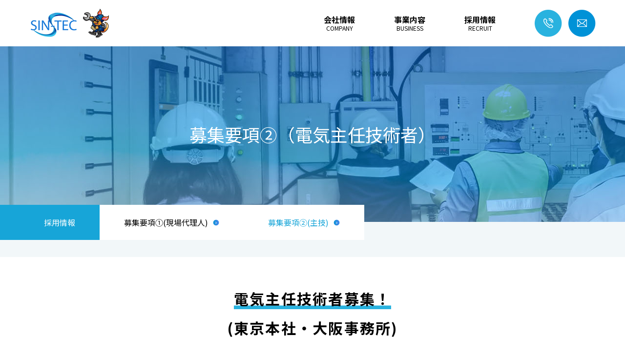

--- FILE ---
content_type: text/html
request_url: https://www.sin-tec.jp/recruit/recruit2.html
body_size: 4435
content:
<!DOCTYPE html>
<html lang="ja">

<head>
	<meta charset="UTF-8">
	<meta http-equiv="X-UA-Compatible" content="IE=edge">
	<meta name="viewport" content="width=device-width, initial-scale=1.0">

	<title>株式会社シンテック｜採用情報｜募集要項①（電気主任技術者）</title>
	<meta name="description" content="マンション高圧一括受電のパイオニア。シンテックが提供する事業を通じて、お客様の住環境を良くすることによって 社会に貢献することを目指します。">

	<link rel="canonical" href="https://www.sin-tec.jp/recruit/index.html">

	<link rel="stylesheet" href="../css/destyle.css">
	<link rel="preconnect" href="https://fonts.googleapis.com">
	<link rel="preconnect" href="https://fonts.gstatic.com" crossorigin>
	<link href="https://fonts.googleapis.com/css2?family=Noto+Sans+JP:wght@400;700&display=swap" rel="stylesheet">
	<link rel="stylesheet" href="../css/common.min.css">
	<link rel="stylesheet" href="../css/pages.min.css">

	<!-- Google Tag Manager -->
<script>(function(w,d,s,l,i){w[l]=w[l]||[];w[l].push({'gtm.start':
  new Date().getTime(),event:'gtm.js'});var f=d.getElementsByTagName(s)[0],
  j=d.createElement(s),dl=l!='dataLayer'?'&l='+l:'';j.async=true;j.src=
  'https://www.googletagmanager.com/gtm.js?id='+i+dl;f.parentNode.insertBefore(j,f);
  })(window,document,'script','dataLayer','GTM-5LB583C8');</script>
  <!-- End Google Tag Manager -->
</head>

<body>

	<!-- Google Tag Manager (noscript) -->
<noscript><iframe src="https://www.googletagmanager.com/ns.html?id=GTM-5LB583C8"
	height="0" width="0" style="display:none;visibility:hidden"></iframe></noscript>
	<!-- End Google Tag Manager (noscript) -->

<header class="base-container">
	<a href="/"><img src="/img/common/logo.png" alt="SIN-TEC"><img src="/img/common/character.png" alt="イメージキャラクター" style="margin-left: 10PX;"></a>
	<div class="menu"><i></i><i></i></div>
	<nav>
		<a href="/company/index.html">会社情報<br><small>COMPANY</small></a>
		<a href="/business/index.html">事業内容<br><small>BUSINESS</small></a>
		<a href="/recruit/index.html">採用情報<br><small>RECRUIT</small></a>
		<a href="tel:0354181273" class="nav-btn"><img src="/img/common/icon_tel.png" alt="TEL"></a>
		<a href="/inquiry2/" class="nav-btn"><img src="/img/common/icon_contact.png" alt="CONTACT"></a>
	</nav>
</header>

	<main>
		<div id="company-index" class="page-header">
			<div class="page-header_description">
				<h1>募集要項②（電気主任技術者）</h1>
			</div>
		</div>
		<div class="page-nav">
			<ul>
				<li>採用情報</li>
				<li><a href="/recruit/index.html">募集要項①(現場代理人)</a></li>
				<li class="current"><a href="/recruit/recruit2.html">募集要項②(主技)</a></li>
			</ul>
		</div>

		<div class="base-container recruitment-container">
			<section>
				<h2><strong>電気主任技術者募集！</strong><br>(東京本社・大阪事務所)</h2>
				<p>
					当社は2019年に電気保安法人登録をしました。工事でだけでなく、保安管理業務を担う事で、お客様へ電気設備のトータルサポート会社を目指しております。<br>
					まだまだ課題が多い部署ですが、会社と共に成長して行ける方、やる気のある方、組織を作っていきたい方大歓迎です。					
				</p>
			</section>
		</div>

		<div class="bg-gray">
			<div class="base-container recruitment-container">
				<section>
					<h3>募集要項</h3>

					<table class="table-recruitment">
						<tr>
							<th>募集職種</th>
							<td>受変電設備の保安管理業務</td>
						</tr>
						<tr>
							<th>応募資格</th>
							<td>普通免許取得者、第3種 電気主任技術者以上</td>
						</tr>
						<tr>
							<th>雇用形態</th>
							<td>正社員（若干名）</td>
						</tr>
						<tr>
							<th>給与体系</th>
							<td>当社規定による</td>
						</tr>
						<tr>
							<th>諸手当</th>
							<td>通勤手当、家族手当、職務関連手当など</td>
						</tr>
						<tr>
							<th>昇給</th>
							<td>年1回（上司との面談を経て、決定します。）</td>
						</tr>
						<tr>
							<th>賞与</th>
							<td>年1回 （3月）</td>
						</tr>
						<tr>
							<th>休日休暇</th>
							<td>週休2日制（土日）、祝日、夏季休暇、年末年始、有給休暇、慶弔休暇</td>
						</tr>
						<tr>
							<th>福利厚生</th>
							<td>社会保険、年金基金加入、確定拠出型年金補助など</td>
						</tr>
						<tr>
							<th>勤務地</th>
							<td>東京本社・大阪事務所</td>
						</tr>
						<tr>
							<th>勤務時間</th>
							<td>9：00～18：00（実働8時間）<br>現場によっては早出、残業もあります。※直行直帰可能</td>
						</tr>
						<tr>
							<th>選考方法</th>
							<td>
								[STEP1] 　履歴書の提出<br>
								[STEP2] 　面接（場合によっては、面接を何度か行う場合もあります。）<br>
								[STEP3] 　内定
							</td>
						</tr>
					</table>
				</section>
			</div>
		</div>

		<div class="base-container">
			<div class="align-center">
				<a href="/inquiry2/" class="btn-entry"><img src="../img/recruit/icon_entry.png" alt="">応募フォームへ</a>
			</div>
		</div>

		<div class="voice-header" id="voice">
			<div class="base-container">
				<img src="/img/recruit/voice2_head.png?20231011" alt="「経験は積むものです。」という言葉を頂き入社を決意。">
				<p>2023年3月入社　　　保安管理部</p>
			</div>
		</div>

		<div class="voice-body">
			<div class="base-container">
				<section>
					<div class="question">
						<p class="no">Q1.</p>
						<p>入社の<strong>きっかけ</strong></p>
					</div>
					<div class="answer">
						<p>電験の資格を生かした仕事をしようと思ったのがきっかけです。<br>
              私は将来に向けた柔軟性を持つ主任技術者を目指して、大手保安法人ではなくシンテックに入社しました。ここでは保安に加え、工事や試験にも携わり、電気に関する多彩な業務を経験することが出来るので、時代の要求に応えるスキルを磨いています。
              </p>
					</div>
				</section>

				<section>
					<div class="question">
						<p class="no">Q2.</p>
						<p>仕事の<strong>内容</strong></p>
					</div>
					<div class="answer">
						<p>
							私の主な業務は高圧受変電設備の保守点検です。<br>
              毎月の月次点検や年次点検、竣工試験など、設備の安全と信頼性を維持するために日々努力しています。
						</p>
					</div>
				</section>

				<section>
					<div class="question">
						<p class="no">Q3.</p>
						<p>仕事をしていて<strong>うれしいこと</strong></p>
					</div>
					<div class="answer">
						<p>
							この仕事で一番うれしい瞬間は、緊急時における原因特定です。<br>
              漏電や停電の際、キュービクルから幹線を辿り、問題の低圧配線を見つけ出す瞬間は、やりがいと達成感に満ちています。
						</p>
					</div>
				</section>

				<section>
					<img src="/img/recruit/voice2-body.jpg?20231011" alt="" class="sec-r_image">
					<div class="question">
						<p class="no">Q4.</p>
						<p>シンテックの<strong>魅力</strong></p>
					</div>
					<div class="answer">
						<p>
							シンテックの魅力は、時代の変化に適応し、新しい事業に積極的に取り組む姿勢にあります。<br>
              常に挑戦し続け、成長を促進する環境は、私たち社員にとっても会社にとっても魅力的です。また、業務上、休日出勤や夜勤が発生することもありますが、振休を取得できるため、プライベートな時間も充実させています。
						</p>
					</div>
				</section>

				<div class="holiday">
					<p>休日の過ごし方</p>
					<p>
						私の休日の過ごし方はアニメ鑑賞や友人とのカードゲーム、ゴルフなどです。<br>
            仕事とプライベートのバランスを大切にし、リフレッシュすることで、仕事にもさらなる活力を<br>注ぎ込んでいます。
					</p>
				</div>
			</div>
		</div>

		<div class="base-container">
			<div class="align-center">
				<a href="/inquiry2/" class="btn-entry"><img src="../img/recruit/icon_entry.png" alt="">応募フォームへ</a>
			</div>
		</div>


		<div class="breadcrumb">
			<div class="base-container">
				<ul>
					<li><a href="/">TOP</a></li>
					<li>募集要項②（電気主任技術者）</li>
				</ul>
			</div>
		</div>

		<section id="contact">
	<div class="base-container">
		<div class="title"><strong>CONTACT</strong><small>お問い合わせ</small></div>
		<p>ご質問などありましたら、お電話・お問い合わせフォームより<br>
			お問い合わせください。</p>
		<div class="row">
			<div class="col-tel">
				<a href="tel:03-5418-1273"><img src="/img/common/icon_contact-tel.png">03-5418-1273</a>
				<p>平日：9時～18時 (土・日・祝日はお休みとさせていただきます)</p>
			</div>
			<div class="col-mail">
				<a href="/inquiry2/"><img src="/img/common/icon_contact-mail.png">CONTACT US</a>
			</div>
		</div>
	</div>
</section>
	</main>

	
<footer>
	<div class="base-container">
		<nav>
			<div class="company">
				<a href="/"><img src="/img/common/logo.png" alt="SIN-TEC"><img src="/img/common/character.png" alt="イメージキャラクター" style="margin-left: 10PX;"></a>
				<p>本社<br>
					〒108-0023<br>
					東京都港区芝浦4丁目16-36　住友芝浦ビル 6階<br>
					TEL：03-5418-1273／FAX：03-5442-1288
				</p>
				<p>大阪事務所<br>
					〒555-0033<br>大阪府大阪市西淀川区姫島4-2-10 B号棟<br>
					TEL：06-6476-7518／FAX：06-6829-6873
				</p>
			</div>

			<dl>
				<dt><a href="/company/index.html">会社情報</a></dt>
				<dd><a href="/company/index.html">会社概要</a></dd>
				<dd><a href="/company/message.html">代表メッセージ</a></dd>
				<dd><a href="/company/license.html">保有資格</a></dd>
			</dl>

			<dl>
				<dt><a href="/business/index.html">事業内容</a></dt>
				<dd><a href="/business/management.html">保安管理</a></dd>
				<dd><a href="/business/electrical.html">電気工事</a></dd>
				<dd><a href="/business/maintenance.html">省CO2・節電サービス</a></dd>
				<dd><a href="/business/bulk.html">一括受電工事</a></dd>
				<dd><a href="/business/plant.html">発電所工事</a></dd>
				<dd><a href="/business/emergency.html">非常用発電機</a></dd>
			</dl>

			<dl>
				<dt><a href="/recruit/index.html">採用情報</a></dt>
				<dd><a href="/recruit/index.html">募集要項①</a></dd>
				<dd><a href="/recruit/recruit2.html">募集要項②</a></dd>
			</dl>

			<ul>
				<li><a class="parent" href="/inquiry2/">お問い合わせ</a></li>
				<li><a class="parent" href="/privacy/index.html">個人情報保護方針</a></li>
			</ul>
		</nav>
	</div>
	<p class="copyright">© SIN-TEC Inc.</p>
</footer>

	<script src="https://ajax.googleapis.com/ajax/libs/jquery/3.6.0/jquery.min.js"></script>
	<script src="../js/common.js"></script>
</body>

</html>

--- FILE ---
content_type: text/css
request_url: https://www.sin-tec.jp/css/common.min.css
body_size: 1866
content:
html{font-family:"Noto Sans JP",sans-serif;background-color:#fff;font-size:16px;line-height:1}::-webkit-scrollbar{background:#eee;border-radius:5px;width:10px;height:10px}::-webkit-scrollbar-thumb{background:#0092d7;border-radius:5px}::selection{background:#0092d7;color:#fff}img{max-width:100%}p{line-height:1.5}small{font-size:.75em}a{transition:.3s}a:hover{opacity:.7}.base-container{max-width:1200px;padding-left:20px;padding-right:20px;margin:auto}.link-more a,.link-more span{color:#0092d7}.link-more a::after,.link-more span::after{content:url(../img/common/icon_more-arrow.png);display:inline-block;margin-left:10px;vertical-align:middle}.btn-more{display:block;width:308px;height:63px;line-height:63px;background:#fff url(../img/common/icon_btn-arrow.png) no-repeat;background-position:center right 20px;text-align:center;border:solid 1px #0092d7;border-radius:30px;transition:.3s}.btn-more:hover{background:url(../img/common/icon_btn-arrow-white.png) no-repeat,linear-gradient(to right, #0092d7, #4285ec);background-position:center right 20px,left;color:#fff}.indent{display:block;padding-left:1em;text-indent:-1em}.align-center{text-align:center}@media only screen and (min-width: 769px){.spOnly{display:none}}@media only screen and (max-width: 768px){.pcOnly{display:none}.base-container{max-width:100%}.btn-more{width:100% !important}}.mt-0{margin-top:0 !important}.mt-20{margin-top:20px !important}.mt-30{margin-top:30px !important}.mt-55{margin-top:55px !important}.mt60{margin-top:60px !important}.mb-15{margin-bottom:15px !important}.mb-30{margin-bottom:30px !important}.pt60{padding-top:60px !important}.pb60{padding-bottom:60px !important}header{display:flex;align-items:center;background-color:#fff;padding:18px 0}header nav{display:flex;align-items:center;margin-left:auto}header nav small{font-weight:normal}header a{display:inline-block;text-align:center;font-weight:bold}header a~a{margin-left:80px}header .nav-btn~.nav-btn{margin-left:13px}header .menu{display:none}@media only screen and (max-width: 768px){.isFixed{height:100vh;overflow:hidden}header{position:fixed;top:0;width:100%;padding:10px 0;z-index:100}header nav{display:none;background:#fff;position:fixed;top:0;right:0;width:80%;padding:100px 15px 20px;flex-direction:column;flex-wrap:wrap;z-index:110;height:100vh;box-shadow:-20vw 0 3px rgba(0,0,0,.3)}header a~a{margin-top:30px;margin-left:0}header .nav-btn~.nav-btn{margin-left:0}header .menu{position:relative;z-index:120;display:block;margin-left:auto;padding:15px 10px}header .menu i{display:block;width:30px;height:2px;background:#0092d7;margin:5px 0}main{margin-top:73px}}#contact{background:url(../img/common/contact_bg.jpg) no-repeat,linear-gradient(to right, #0092d7, #4285ec);background-position:center;height:465px;padding-top:75px;color:#fff}#contact .title{text-align:center}#contact .title strong{display:block;font-size:3.75rem}#contact .title small{display:block;margin-top:20px;font-size:1.25rem}#contact .title small::before{display:none}#contact .title+p{margin-top:26px;text-align:center}#contact .row{display:flex;justify-content:center;margin-top:60px}#contact .col-tel{margin-right:110px}#contact .col-tel a{font-size:3rem;font-weight:bold}#contact .col-tel a img{margin-right:20px}#contact .col-tel p{font-size:0.875rem;margin-top:16px}#contact .col-mail a{display:block;width:308px;height:63px;line-height:63px;background:#fff url(../img/common/icon_contact-arrow.png) no-repeat;background-position:center right 20px;color:#0092d7;text-align:center;border:solid 1px #0092d7;border-radius:30px;position:relative}#contact .col-mail a img{position:absolute;top:50%;left:48px;transform:translateY(-50%)}#business{padding-top:20px;padding-bottom:250px;position:relative}#business .bg{position:absolute;top:0;right:0;z-index:-1;width:calc(100% - (50% - 580px));height:100%;clip-path:polygon(100% 100%, 100% 0, 0 19%, 0 83.5%);background-color:#f0f7f9}#business .business-list{margin-top:100px;display:flex;flex-flow:wrap;gap:40px;justify-content:center}#business .list-item{width:360px;height:500px;padding:35px 25px;background-color:#fff;position:relative}#business .list-item:hover .icon{transform:scale(1.2)}#business .list-item p{line-height:1.5 !important}#business .no{color:#0092d7;font-size:0.875rem;font-weight:bold}#business .icon{margin-top:12px;text-align:center;height:124px;transition:.3s}#business h3{margin-top:30px;font-size:1.25rem;font-weight:bold;text-align:center}#business p{margin-top:20px}#business .link-more{position:absolute;bottom:35px;right:25px}@media only screen and (max-width: 768px){#contact{height:auto;background-size:cover;padding-bottom:100px}#contact .row{flex-flow:wrap}#contact .col-tel{width:100%;margin-right:0;text-align:center}#contact .col-tel a{font-size:2.25rem}#contact .col-tel p{text-align:left}#contact .col-mail{margin-top:30px;width:100%}#contact .col-mail a{width:100%}#business .list-item{width:100%}}.banner{width:fit-content;margin:0 auto;padding:30px 20px}.banner-img{width:100%;height:100%;object-fit:cover;box-shadow:0 4px 4px #e3e3e3}.mtnone{margin-top:0}footer{padding-top:60px;background-color:#e8f2f7}footer nav{display:flex}footer .company{margin-right:180px}footer .company p{margin-top:40px}footer dl~dl,footer dl~ul{margin-left:48px}footer dt,footer li{font-size:1.125rem;font-weight:bold;margin-bottom:30px}footer dd~dd{margin-top:10px}footer .copyright{width:100%;margin-top:70px;background-color:#3f3f3f;color:#fff;text-align:center;padding:18px 0}@media only screen and (max-width: 768px){footer nav{flex-flow:wrap}footer .company{margin-right:0;width:100%}footer dl,footer ul{width:50%;margin-top:30px}footer dl~dl,footer dl~ul,footer ul~dl,footer ul~ul{margin-left:0}}#business.recruit .business-list{display:grid;grid-template-columns:repeat(auto-fit, minmax(min(360px, 100%), 1fr));justify-items:center}#business.recruit .list-item{height:auto;padding-block:15px;display:grid;grid-template-rows:subgrid;grid-row:span 4;row-gap:20px}#business.recruit .list-item:hover .icon{transform:none}#business.recruit h3{margin-block:0}#business.recruit p{margin-block-start:0}#business.recruit .icon{height:auto}#business.recruit .icon img{display:inline-block;width:100%;object-fit:cover}#business.recruit .link-more{position:static;text-align:right}@media only screen and (max-width: 768px){#business.recruit .h2 small::before{display:block;margin:0}}

--- FILE ---
content_type: text/css
request_url: https://www.sin-tec.jp/css/pages.min.css
body_size: 3738
content:
.page-header{height:360px;background-repeat:no-repeat;background-position:center;position:relative}.page-header h1{font-size:2.25rem}.page-header p{margin-top:25px}.page-header .page-header_description{position:absolute;width:100%;top:50%;transform:translateY(-50%);color:#fff;text-align:center}.page-header#company-index{background:#0092d7 url(../img/company/page-header_index.jpg)}.page-nav{background-color:#f2f7f9;padding-bottom:35px}.page-nav ul{position:relative;margin-top:-35px;background:linear-gradient(to right, #17a5d8 40%, transparent 40.1%);padding-left:calc(50% - 600px);display:flex;align-items:center}.page-nav li{padding:26px 50px;display:flex;align-items:center;line-height:1.3}.page-nav li:first-child{background-color:#17a5d8;color:#fff}.page-nav li:nth-child(n+2){background-color:#fff}.page-nav li.current{color:#17a5d8}.page-nav a::after{display:inline-block;content:url(../img/common/icon_page-nav-arrow.png);margin-left:10px}.page-nav.page-nav_slim li:nth-child(n+2){padding-left:30px;padding-right:30px}@media only screen and (max-width: 768px){.page-header{height:260px}.page-header h1{font-size:1.75rem}.page-header p{padding:0 10px}.page-nav ul{background:#f2f7f9;flex-flow:wrap;align-items:stretch}.page-nav li{padding:26px 15px;justify-content:center;width:50%}.page-nav li:first-child{width:100%}.page-nav div:first-child{width:50%}}table{width:100%;border-collapse:collapse}table th,table td{line-height:1.875}.table-normal th,.table-normal td{padding:22px 15px;border:solid 1px #d3d3d3}.table-normal th{font-weight:normal;text-align:center;background-color:#eaf3f9}.table-normal td{text-align:center}.table-border th,.table-border td{padding:30px 0 50px}.table-border th{width:180px;border-top:solid 1px #29b2df}.table-border td{border-top:solid 1px #d3d3d3;padding-left:80px}.table-history tr~tr{border-top:solid 20px #fff}.table-history th,.table-history td{padding:15px 0}.table-history th{width:180px;text-align:center;background-color:#eaf3f9}.table-history td:nth-child(2){text-align:right;width:65px}.table-history td:nth-child(3){padding-left:20px}.table-form{margin-top:35px;border-top:solid 1px #f7f7f7;border-bottom:solid 1px #f7f7f7}.table-form tr~tr{border-top:solid 1px #f7f7f7}.table-form th,.table-form td{padding:30px 25px}.table-form th{background-color:#f7f7f7;width:230px}.table-form label~label{margin-left:25px}.table-form input,.table-form textarea{border:solid 1px #c5c5c5;padding:15px 20px}.table-form textarea{width:100%;min-height:116px;resize:vertical}.table-form input[type=text],.table-form input[type=email]{width:500px}.table-form input[name=Address]{width:220px}.table-form input[name=Address2]{width:100%;margin-top:20px}.table-form input[type=radio],.table-form input[type=checkbox]{width:20px;height:20px;margin-right:10px}.table-form a{color:#1296d8;border-bottom:solid 1px #1296d8}.form-readme{margin-top:60px}.errMsg{background:#f7fafd;padding:20px 18px;color:#0092d7;font-weight:bold}.require{color:#0092d7;font-size:0.75rem;vertical-align:top}.contactBtn{display:block;border-radius:15px;width:380px;height:85px;line-height:85px;background:#0092d7 url(../img/common/icon_btn-arrow-white.png) no-repeat;background-position:center right 20px;color:#fff;text-align:center;margin:80px auto 0;transition:.3s}.contactBtn:hover{opacity:.7}.contactBtn:disabled{cursor:not-allowed;background:#c9cccb url(../img/common/icon_btn-arrow-white.png) no-repeat;background-position:center right 20px}@media only screen and (max-width: 768px){.table-border th{width:30%}.table-border td{padding-left:30px}.table-history th{width:30%}.table-normal th,.table-normal td{padding:15px 10px}.table-form{display:block}.table-form tbody,.table-form tr,.table-form th,.table-form td{display:block;width:100%}.table-form th,.table-form td{padding:20px 15px}.table-form label{display:block}.table-form label~label{margin-top:15px;margin-left:0}.table-form input[type=text],.table-form input[type=email],.table-form input[name=Address]{width:100%}.contactBtn{width:100%}}h2{margin-top:55px;font-size:1.875rem;line-height:1.3;font-weight:bold;color:#29b2df;margin-bottom:60px}h3{font-size:1.125rem;font-weight:bold;display:flex;align-items:center;margin-bottom:25px}h3::after{content:"";background-color:#d3d3d3;height:1px;flex:1;margin-left:20px}p{line-height:1.875}p~p{margin-top:30px}iframe{margin:40px auto}.row{display:flex;justify-content:space-between}.row table{width:47.5%}.license{background-color:#faf9f7;padding:80px}.license .name{display:flex;align-items:center;margin-bottom:30px}.license .category{padding:15px 0;width:140px;text-align:center;font-size:1.125rem;font-weight:bold;border:solid 1px #d3d3d3;background-color:#fff;margin-right:24px}.license h4{font-size:1.125rem;font-weight:bold;line-height:1.5;flex:1}.license .pmark{display:flex;align-items:flex-start}.license .pmark h4{flex:none;margin-right:35px}.license .pmark .col{width:173px;height:184px;padding:24px 17px 13px 19px}.license .row{margin-top:60px}.license .col{display:flex;align-items:center;justify-content:center;background-color:#fff;padding:25px 50px;width:400px;height:485px}#news-detail{margin-top:100px}#news-detail a{color:#0092d7;padding-bottom:2px;border-bottom:solid 1px #0092d7}.breadcrumb{margin-top:150px;background-color:#efefef;padding:15px 0}.breadcrumb ul{display:flex}.breadcrumb ul li{font-size:0.875rem;color:#acabab}.breadcrumb ul li~li::before{content:">";color:#acabab;margin:0 10px}.breadcrumb ul li:last-child{color:#000}.document-container{line-height:1.875}.document-container li{margin-bottom:15px}.document-container ul li{padding-left:1em;text-indent:-1em}.document-container ol li{padding-left:3em;text-indent:-3em}.document-container dt{margin-top:45px}.document-container dd{margin-top:15px;padding-left:1em}.document-container h3{margin-top:45px}.document-container .signature{text-align:right}.document-container .read{padding:15px;border-top:dotted 1px #d3d3d3;border-bottom:dotted 1px #d3d3d3}.message-conrainer{background-color:#eff0f0;margin-top:150px;padding-top:50px;margin-bottom:50px}.message-conrainer h3{font-size:2.5rem;line-height:1.8}.message-conrainer h3::after{display:none}.message-conrainer .message p{text-align:right}.message-conrainer .message img{display:block;margin:24px 0 0 auto;width:200px}.message-conrainer+.base-container p{line-height:2}.philosophy-conrainer{text-align:center}.philosophy-conrainer h2{margin-top:100px}.philosophy-conrainer h2::after{content:"";margin:16px auto 40px;display:block;width:25px;height:3px;background:#000}.philosophy-conrainer p{font-size:1.25rem;font-weight:bold}.recruitment-container h2{text-align:center;color:#000;line-height:2;letter-spacing:.075em}.recruitment-container h2 strong{background:linear-gradient(to top, #29b2df 7px, #fff 8px)}.recruitment-container p{text-align:center}.recruitment-container h3{color:#0092d7;font-size:1.875rem;justify-content:center}.recruitment-container h3::after{display:none}.recruitment-container .table-recruitment{width:calc(100% - 110px);margin:90px auto 0}.recruitment-container .table-recruitment tr~tr{border-top:solid 10px #fbfbfb}.recruitment-container .table-recruitment th,.recruitment-container .table-recruitment td{padding:33px}.recruitment-container .table-recruitment th{width:230px;background-color:#5d83a0;color:#fff}.recruitment-container .table-recruitment td{background-color:#fff}.bg-gray{background-color:#fbfbfb}.bg-gray .recruitment-container{margin-top:70px;padding-top:135px;padding-bottom:95px;background:url(../img/recruit/recruitment_bg.png) no-repeat;background-position:top right 20px}.btn-entry{margin-top:80px;display:inline-block;background:#0092d7 url(../img/common/icon_btn-arrow-white.png) no-repeat;background-position:center right 20px;text-align:center;width:380px;max-width:100%;border-radius:15px;height:85px;line-height:85px;color:#fff}.btn-entry img{margin-right:25px;vertical-align:middle}.voice-header{margin-top:55px;background:linear-gradient(63deg, #35b1cb, #0092d7);padding-bottom:25px;position:relative}.voice-header p{margin-top:70px;color:#fff;font-size:1.125rem;font-weight:bold}.voice-header .base-container{position:relative;z-index:1}.voice-header::after{content:"";display:block;width:calc(50% + 130px);background:#fff;height:85%;position:absolute;top:0;right:0}.voice-body{background:#f1f3f1;padding-bottom:120px}.voice-body .base-container{padding-top:100px;background:url(../img/recruit/voice-body_bg.png) no-repeat;background-position:top right;display:flex;flex-flow:wrap}.voice-body .question{display:flex;align-items:center}.voice-body .question .no{display:flex;align-items:center;font-size:3rem;font-weight:bold}.voice-body .question .no::after{content:"";display:block;width:20px;height:2px;background-color:#17a5d8;margin-left:17px;margin-right:10px}.voice-body .question :not(.no){margin-top:0;font-size:1.5rem;font-weight:bold}.voice-body .question :not(.no) strong{color:#17a5d8}.voice-body .answer{margin-top:20px}.voice-body section{margin-left:20px;margin-right:20px}.voice-body section:nth-child(n+2){margin-top:135px}.voice-body section:nth-child(1){width:655px}.voice-body section:nth-child(2){width:calc(50% - 40px)}.voice-body section:nth-child(3){width:calc(50% - 40px)}.voice-body section:nth-child(4){padding-left:calc(100% - 672px);min-height:500px}.voice-body section .sec-r_image{display:block;position:absolute;right:calc(50% + 50px);transform:translateX(-15%)}.voice-body .holiday{margin-top:90px;width:100%;background:#fff;border:solid 1px #b2b2b2;background:#fff;padding:40px 70px;display:flex;align-items:center}.voice-body .holiday p:nth-child(1){color:#17a5d8;font-size:1.5rem;font-weight:bold;border-bottom:solid 3px #17a5d8}.voice-body .holiday p:nth-child(2){margin-top:0;margin-left:86px}.voice-body .align-center{width:100%}.voice-body .btn-entry{margin:100px auto 0}#business .bg{width:100%}#business .h2{font-weight:bold;display:flex;align-items:baseline}#business .h2 h2{color:#000;font-size:3.75rem}#business .h2 small{font-size:1.25rem}#business .h2 small::before{content:url(../img/common/h2-line.png);margin:0 12px}#business .list-item h3{justify-content:center}#business .list-item h3::after{display:none}.work h2{text-align:center;font-size:2.1875rem}.work h3{display:block;font-size:1.5rem;text-align:center}.work h3::after{display:block;margin:15px auto 0;width:30px;height:3px;background-color:#000}.work .row{margin:60px 0 120px}.work .table-normal,.work .graph-wrap{width:530px}.work .table-normal{font-size:20px}.work .table-normal td,.work .table-normal th{padding:10px 15px}.graph-side{width:calc(100% - 400px)}.float-graph{float:right;margin-top:-240px}.row-workdetail{display:flex;align-items:flex-end;padding-top:50px}.row-workdetail h2{margin:0 0 20px}.row-workdetail .col-image{margin-right:30px}.row-workdetail .col-detail{padding-top:50px;padding-bottom:50px}.no-list li{margin-top:20px;display:inline-block;margin-right:30px;line-height:31px}.no-list li span{display:inline-block;width:31px;height:31px;border-radius:50%;text-align:center;background:#000;color:#fff;margin-right:15px}.bg-transmissionLine{margin-top:60px;background:url(../img/business/bg_transmissionLine.jpg) no-repeat;background-position:center;background-size:cover;color:#fff;padding:60px 0}.bg-transmissionLine h2{margin-top:0;font-size:1.5rem;color:#fff}.bg-transmissionLine .base-container{padding-left:40px;padding-right:40px}.bg-transmissionLine h3{line-height:1.5}.bg-skyblue{margin-top:100px;margin-bottom:150px;background-color:#f7fcfd}.management{margin-top:60px;background:linear-gradient(to top, #29b2df 50%, #fff 50.1%);padding-bottom:80px}.management .base-container{display:flex;justify-content:space-between}.management .box{background:#f8fbfd;width:370px;min-height:306px;text-align:center;padding:45px}.management .box .icon{margin:0 auto 15px}.management .box h3{height:2.5em;font-size:1.25rem;color:#29b2df;align-items:center;justify-content:center;margin-bottom:18px;line-height:1.5}.management .box h3::after{display:none}.right-triangle{display:inline-block;transform:rotate(90deg);font-size:.3em;margin-right:10px;vertical-align:middle;margin-bottom:5px;color:#545454}.photo-list{display:flex;flex-flow:wrap;margin-top:60px;margin-left:-1%;margin-right:-1%}.photo-list div{margin:30px 1% 0;width:31.3333333333%;height:200px;border:solid 2px #fff}.photo-list div img{width:100%;height:100%;object-fit:cover}.other-business{padding:50px 0;background:#f0f7f9}.other-business+.breadcrumb{margin-top:0}.other-business .base-container>p{font-size:1.5rem;font-weight:bold;text-align:center}.other-business .business-list{margin-top:40px;display:flex;flex-flow:wrap;gap:24px;justify-content:center}.other-business .list-item{background:#fff;width:370px;height:76px;line-height:76px;padding:20px;background-color:#fff;position:relative}.other-business .list-item .head{text-align:center;font-size:1.125rem;font-weight:bold}.other-business .list-item .head img{vertical-align:middle;margin-right:16px}.other-business .list-item .head+p{margin-top:20px;display:none}.other-business .list-item .link-more{font-size:0.875rem;position:absolute;bottom:20px;right:20px;display:none}.other-business .list-item .link-more span::after{content:url(../img/business/icon_more-arrow.png)}@media only screen and (max-width: 1050px){.voice-body section:nth-child(4){padding:0;min-height:auto}.voice-body section .sec-r_image{width:100%;position:initial;transform:none;margin-bottom:60px}}@media only screen and (max-width: 768px){iframe{width:100%}.row{flex-flow:wrap}.row table{width:100%}.row table~table{margin-top:30px}.license{padding:30px}.license .name{flex-flow:wrap}.license h4{flex:none;width:100%;margin-top:15px}.license .row{flex-flow:wrap}.license .col{height:auto !important;width:100% !important;padding:25px}.license .col~.col{margin-top:30px}.pmark{flex-flow:wrap}.message-conrainer .row{display:block}.message-conrainer .message{margin-top:50px}.message-conrainer .message img{width:150px}.message-conrainer h3{font-size:1.375rem}.message-conrainer .image{margin-top:60px}.philosophy-conrainer p br{display:none}.recruitment-container .table-recruitment{width:100%;display:block}.recruitment-container .table-recruitment th,.recruitment-container .table-recruitment td{display:block;width:100%;padding:15px 10px}.bg-gray .recruitment-container{padding-top:300px;background-position:top right}.voice-header::after{height:60%}.voice-body .base-container{padding-top:200px;background-size:70%}.voice-body .question{flex-flow:wrap}.voice-body .question .no{width:100%;align-items:center;font-size:2.25rem}.voice-body .question .no::after{flex:1}.voice-body .question :not(.no){width:100%}.voice-body section{margin-left:0;margin-right:0;width:100% !important}.voice-body section:nth-child(n+2){margin-top:60px}.voice-body .holiday{flex-flow:wrap;padding:30px 20px}.voice-body .holiday p{width:100%}.voice-body .holiday p:nth-child(2){margin-top:30px;margin-left:0}.work .row{flex-flow:wrap;margin:30px 0 100px}.work .table-normal,.work .graph-wrap{width:100%}.work .graph-wrap{margin-top:30px;min-height:300px}.graph-side{width:100%}.float-graph{float:none;margin:30px auto 0}.row-workdetail{padding-top:0;flex-flow:wrap-reverse}.row-workdetail .col-image{width:50%;margin-right:0;margin-top:20px;margin-left:auto}.no-list li{width:100%;margin-right:0}.management{padding-top:100px;background:#29b2df}.management .base-container{flex-flow:wrap;justify-content:center}.management .box{width:95%;padding:30px 20px;min-height:auto}.management .box~.box{margin-top:60px}.management .box h3{height:auto}.photo-list{margin-top:10px}.photo-list div{margin:10px 0 0;width:100%}.other-business .business-list{gap:16px}.other-business .list-item{width:100%;height:auto}}

--- FILE ---
content_type: application/x-javascript
request_url: https://www.sin-tec.jp/js/common.js
body_size: 325
content:
$(function() {

	$('.menu').on('click', function(){

		if( $('body').hasClass('isFixed') ){
			//メニュー非表示
			$('nav').css('display', 'none');
			$('body').removeClass('isFixed');
		}else{
			//メニュー表示
			$('nav').css('display', 'flex');
			$('body').addClass('isFixed');
		}
	});


});